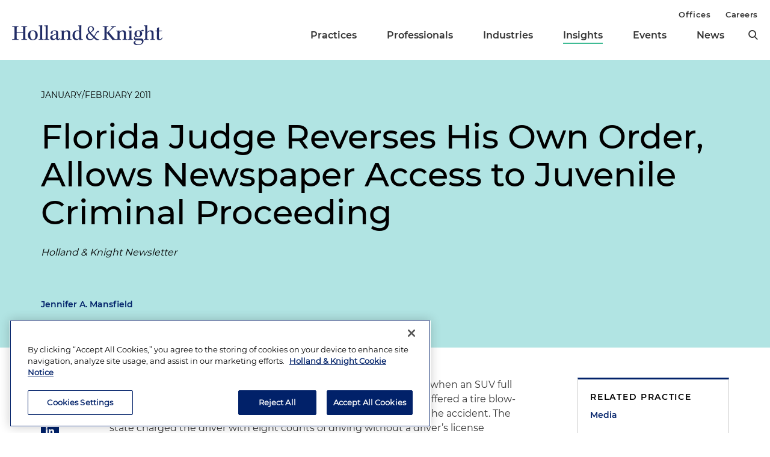

--- FILE ---
content_type: text/html; charset=utf-8
request_url: https://www.hklaw.com/en/insights/publications/2011/01/florida-judge-reverses-his-own-order-allows-newspa
body_size: 12490
content:



<!DOCTYPE html>

<html lang="en">
<head>
    

    <!-- OneTrust Cookies Consent Notice start -->
    <script src="https://cdn.cookielaw.org/scripttemplates/otSDKStub.js" type="text/javascript" charset="UTF-8" data-domain-script="75996dfb-d80c-4fde-8d47-25cde284da8b"></script>
    <script type="text/javascript" src="https://cdn.cookielaw.org/consent/75996dfb-d80c-4fde-8d47-25cde284da8b/OtAutoBlock.js"></script>
    <script type="text/javascript">
        function OptanonWrapper() {
            // Get initial OnetrustActiveGroups ids
            if (typeof OptanonWrapperCount == "undefined") {
                otGetInitialGrps();
            }

            //Delete cookies
            otDeleteCookie(otIniGrps);

            // Assign OnetrustActiveGroups to custom variable
            function otGetInitialGrps() {
                OptanonWrapperCount = '';
                otIniGrps = OnetrustActiveGroups;
                //console.log("otGetInitialGrps", otIniGrps)
            }

            function otDeleteCookie(iniOptGrpId) {
                var otDomainGrps = JSON.parse(JSON.stringify(Optanon.GetDomainData().Groups));
                var otDeletedGrpIds = otGetInactiveId(iniOptGrpId, OnetrustActiveGroups);

                if (otDeletedGrpIds.length != 0 && otDomainGrps.length != 0) {
                    for (var i = 0; i < otDomainGrps.length; i++) {
                        //Check if CustomGroupId matches
                        if (otDomainGrps[i]['CustomGroupId'] != '' && otDeletedGrpIds.includes(otDomainGrps[i]['CustomGroupId'])) {
                            for (var j = 0; j < otDomainGrps[i]['Cookies'].length; j++) {
                                //console.log("otDeleteCookie",otDomainGrps[i]['Cookies'][j]['Name'])
                                //Delete cookie
                                eraseCookie(otDomainGrps[i]['Cookies'][j]['Name']);
                            }
                        }

                        //Check if Hostid matches
                        if (otDomainGrps[i]['Hosts'].length != 0) {
                            for (var j = 0; j < otDomainGrps[i]['Hosts'].length; j++) {
                                //Check if HostId presents in the deleted list and cookie array is not blank
                                if (otDeletedGrpIds.includes(otDomainGrps[i]['Hosts'][j]['HostId']) && otDomainGrps[i]['Hosts'][j]['Cookies'].length != 0) {
                                    for (var k = 0; k < otDomainGrps[i]['Hosts'][j]['Cookies'].length; k++) {
                                        //Delete cookie
                                        eraseCookie(otDomainGrps[i]['Hosts'][j]['Cookies'][k]['Name']);
                                    }
                                }
                            }
                        }

                        //Manually delete GA4 cookie
                        if (cookieExists('_ga_VS7NE774EZ')) {
                            eraseCookie('_ga_VS7NE774EZ');
                        }
                    }
                }

                otGetInitialGrps(); //Reassign new group ids
            }

            //Get inactive ids
            function otGetInactiveId(customIniId, otActiveGrp) {
                //Initial OnetrustActiveGroups
                // console.log("otGetInactiveId",customIniId)
                customIniId = customIniId.split(",");
                customIniId = customIniId.filter(Boolean);

                //After action OnetrustActiveGroups
                otActiveGrp = otActiveGrp.split(",");
                otActiveGrp = otActiveGrp.filter(Boolean);

                var result = [];
                for (var i = 0; i < customIniId.length; i++) {
                    if (otActiveGrp.indexOf(customIniId[i]) <= -1) {
                        result.push(customIniId[i]);
                    }
                }

                return result;
            }

            //Check if cookie exists
            function cookieExists(name) {
                var cks = document.cookie.split(';');
                for (i = 0; i < cks.length; i++)
                    if (cks[i].split('=')[0].trim() == name) return true;
            }

            //Delete cookie
            function eraseCookie(name) {
                if (name.includes('_gat_UA-')) {
                    name += '28805638-1'; // need to hardcode GA ID, so that it's deleted immediately
                }

                //Delete root path cookies
                domainName = window.location.hostname.substring(window.location.hostname.indexOf('.'), window.location.hostname.length); // need to do this due to hosting/ssl certs
                document.cookie = name + '=; Max-Age=-99999999; Path=/;Domain=' + domainName;
                document.cookie = name + '=; Max-Age=-99999999; Path=/;';

                //Delete LSO incase LSO being used, cna be commented out.
                localStorage.removeItem(name);

                //Check for the current path of the page
                pathArray = window.location.pathname.split('/');

                //Loop through path hierarchy and delete potential cookies at each path.
                for (var i = 0; i < pathArray.length; i++) {
                    if (pathArray[i]) {
                        //Build the path string from the Path Array e.g /site/login
                        var currentPath = pathArray.slice(0, i + 1).join('/');
                        document.cookie = name + '=; Max-Age=-99999999; Path=' + currentPath + ';Domain=' + domainName;
                        document.cookie = name + '=; Max-Age=-99999999; Path=' + currentPath + ';';
                        //Maybe path has a trailing slash!
                        document.cookie = name + '=; Max-Age=-99999999; Path=' + currentPath + '/;Domain=' + domainName;
                        document.cookie = name + '=; Max-Age=-99999999; Path=' + currentPath + '/;';
                    }
                }
            }
        }
    </script>
    <!-- OneTrust Cookies Consent Notice end -->


        <!-- Google Tag Manager -->
        <script>
        (function(w,d,s,l,i){w[l]=w[l]||[];w[l].push({'gtm.start':
        new Date().getTime(),event:'gtm.js'});var f=d.getElementsByTagName(s)[0],
        j=d.createElement(s),dl=l!='dataLayer'?'&l='+l:'';j.async=true;j.src=
        'https://www.googletagmanager.com/gtm.js?id='+i+dl;f.parentNode.insertBefore(j,f);
        })(window,document,'script','dataLayer','GTM-N3LVKJ5');
        </script>
        <!-- End Google Tag Manager -->

    <meta name="viewport" content="width=device-width, initial-scale=1">
    <meta charset="UTF-8">
    <meta http-equiv="X-UA-Compatible" content="ie=edge">

    <title>Florida Judge Reverses His Own Order, Allows Newspaper Access to Juvenile Criminal Proceeding | Insights | Holland &amp; Knight</title>
    <meta name="title" content="Florida Judge Reverses His Own Order, Allows Newspaper Access to Juvenile Criminal Proceeding | Insights | Holland &amp; Knight" />
<meta name="description" content="" />
<meta name="keywords" content="" />

    <link rel="canonical" href="https://www.hklaw.com/en/insights/publications/2011/01/florida-judge-reverses-his-own-order-allows-newspa" />

<meta property="og:url" content="https://www.hklaw.com/en/insights/publications/2011/01/florida-judge-reverses-his-own-order-allows-newspa" />
<meta property="og:type" content="website" />
<meta property="og:title" content="Florida Judge Reverses His Own Order, Allows Newspaper Access to Juvenile Criminal Proceeding | Insights | Holland &amp; Knight" />
<meta property="og:description" content="" />

    <meta property="og:image" content="https://www.hklaw.com/-/media/images/twittercards/hk_opengraph.png?rev=ec0d75523b1f4e68920e3e1b42304866&amp;sc_lang=en&amp;hash=3345DDE33F8D43A99B42BABA11D22AF8" />

<meta name="twitter:card" content="summary_large_image">
<meta name="twitter:site" content="">
<meta name="twitter:title" content="Florida Judge Reverses His Own Order, Allows Newspaper Access to Juvenile Criminal Proceeding | Insights | Holland &amp; Knight">
<meta name="twitter:description" content="">

    <meta name="twitter:image:src" content="https://www.hklaw.com/-/media/images/twittercards/hk_twitter_card.png?rev=ed4e2c2bafc247469547342299071b2f&amp;sc_lang=en&amp;hash=98A0A6EF52623D0A1A598D8B4D70C06E">

    <meta name="oni_section" content="insights">

        <link rel="alternate" hreflang="en" href="https://www.hklaw.com/en/insights/publications/2011/01/florida-judge-reverses-his-own-order-allows-newspa" />

        <meta name="industry" content="Technology &amp; Telecommunications" />

        <meta name="practice" content="Media" />

        <meta name="author" content="Jennifer A. Mansfield" />


    <link rel="stylesheet" href="/assets/public/main.v-y3ijnbsxqxkeuxk6ihzn3w.css">
</head>
<body>
        <!-- Google Tag Manager (noscript) -->
        <noscript>
            <iframe src="https://www.googletagmanager.com/ns.html?id=GTM-N3LVKJ5"
                    height="0" width="0" style="display:none;visibility:hidden"></iframe>
        </noscript>
        <!-- End Google Tag Manager (noscript) -->

    <!--stopindex--> 

    <div class="app" id="app">
        <a class="hidden-content" href="#content">Skip to content</a>
        <div is="navbar" inline-template="inline-template" v-bind:search-landing-url="'/en/search'">
    <header>
        <div class="navbar__filler" v-bind:class="{ 'navbar__filler--show': isNavLocked }"></div>
        <div class="navbar " v-bind:class="{ 'navbar--nav-locked': isNavLocked }">
            <div class="navbar__wrapper container">
                <div class="navbar__primary">

                    <a class="navbar__logo-link" href="/">
                            <img class="navbar__logo" src="/-/media/images/global/hklogo_full.png?rev=59945fa4d93f4c72862de43f8622186a&amp;sc_lang=en&amp;hash=E540B32F80CDCB6E89401827A4AEE8B6" alt="Holland &amp; Knight" />
                            <img class="navbar__logo-mobile" src="/-/media/images/global/hklogo_full.png?rev=59945fa4d93f4c72862de43f8622186a&amp;sc_lang=en&amp;hash=E540B32F80CDCB6E89401827A4AEE8B6" alt="Holland &amp; Knight" />
                    </a>

                    <div class="navbar__links" v-bind:class="{ 'navbar__links--visible': isMenuOpen }">
                        <div class="navbar__primary-links">
                                    <div class="navbar__item navbar__item--primary">
                                        <a class="navbar__link navbar__link--primary "
                                           target=""
                                           rel=""
                                           href="/en/services/practices">Practices</a>
                                    </div>
                                    <div class="navbar__item navbar__item--primary">
                                        <a class="navbar__link navbar__link--primary "
                                           target=""
                                           rel=""
                                           href="/en/professionals">Professionals</a>
                                    </div>
                                    <div class="navbar__item navbar__item--primary">
                                        <a class="navbar__link navbar__link--primary "
                                           target=""
                                           rel=""
                                           href="/en/services/industries">Industries</a>
                                    </div>
                                    <div class="navbar__item navbar__item--primary">
                                        <a class="navbar__link navbar__link--primary navbar__link--active"
                                           target=""
                                           rel=""
                                           href="/en/insights">Insights</a>
                                    </div>
                                    <div class="navbar__item navbar__item--primary">
                                        <a class="navbar__link navbar__link--primary "
                                           target=""
                                           rel=""
                                           href="/en/events">Events</a>
                                    </div>
                                    <div class="navbar__item navbar__item--primary">
                                        <a class="navbar__link navbar__link--primary "
                                           target=""
                                           rel=""
                                           href="/en/news">News</a>
                                    </div>
                            <button aria-label="search" class="icon icon__search navbar__search" v-on:click="toggleSearch()"></button>
                            <button aria-label="close" class="icon navbar__close-search" v-on:click="closeSearch()" v-bind:class="{ 'navbar__close-search--visible': isSearchOpen }"></button>
                        </div>
                        <div class="navbar__secondary-links">
                                <div class="navbar__item navbar__item--secondary">
                                    <a class="navbar__link navbar__link--secondary "
                                       href="/en/offices"
                                       target=""
                                       rel="">
                                        Offices
                                    </a>
                                </div>
                                <div class="navbar__item navbar__item--secondary">
                                    <a class="navbar__link navbar__link--secondary "
                                       href="/en/careers"
                                       target=""
                                       rel="">
                                        Careers
                                    </a>
                                </div>
                        </div>
                    </div>
                    <div class="navbar__icons">
                        <button class="icon icon__search navbar__mobile-search" v-on:click="openSearch()" v-bind:class="{ 'navbar__mobile-search--hidden': isSearchOpen }"></button>
                        <button class="icon navbar__close-search navbar__mobile-close" v-on:click="closeSearch()" v-bind:class="{ 'navbar__close-search--visible': isSearchOpen }"></button>
                        <button class="navbar__hamburger" v-on:click="openMenu()" v-bind:class="{ 'navbar__hamburger--hidden': isMenuOpen }">Menu</button>
                        <button class="navbar__close" v-on:click="closeMenu()" v-bind:class="{ 'navbar__close--visible': isMenuOpen }"></button>
                    </div>
                </div>
            </div>

            <div class="navbar__search-wrapper" v-bind:class="{ 'navbar__search-wrapper--visible': isSearchOpen }">
                <div class="navbar__search-inner container container--small">
                    <div class="navbar__search-title">Refine search by section</div>
                    <form>
                        <fieldset>
                            <legend style="display: none;"> Refine Search Filters</legend>
                            <div class="navbar__search-filters">
                                <div class="navbar__search-filter-wrapper">
                                    <input v-model="segment" class="navbar__search-filter-option"  aria-label="search-filter-all" name="search-filter" type="radio" id="all-filter" value="" /><span class="navbar__search-filter-button"></span>
                                    <label class="navbar__search-filter-label" for="all-filter">Full Site</label>
                                </div>

                                    <div class="navbar__search-filter-wrapper">
                                        <input v-model="segment" class="navbar__search-filter-option" aria-label="search-filter-Professionals" name="search-filter" type="radio" id="Professionals-filter" value="lawyers" /><span class="navbar__search-filter-button"></span>
                                        <label class="navbar__search-filter-label" for="Professionals-filter">Professionals</label>
                                    </div>
                                    <div class="navbar__search-filter-wrapper">
                                        <input v-model="segment" class="navbar__search-filter-option" aria-label="search-filter-Practices" name="search-filter" type="radio" id="Practices-filter" value="practices" /><span class="navbar__search-filter-button"></span>
                                        <label class="navbar__search-filter-label" for="Practices-filter">Practices</label>
                                    </div>
                                    <div class="navbar__search-filter-wrapper">
                                        <input v-model="segment" class="navbar__search-filter-option" aria-label="search-filter-Industries" name="search-filter" type="radio" id="Industries-filter" value="industries" /><span class="navbar__search-filter-button"></span>
                                        <label class="navbar__search-filter-label" for="Industries-filter">Industries</label>
                                    </div>
                                    <div class="navbar__search-filter-wrapper">
                                        <input v-model="segment" class="navbar__search-filter-option" aria-label="search-filter-Insights" name="search-filter" type="radio" id="Insights-filter" value="insights" /><span class="navbar__search-filter-button"></span>
                                        <label class="navbar__search-filter-label" for="Insights-filter">Insights</label>
                                    </div>
                                    <div class="navbar__search-filter-wrapper">
                                        <input v-model="segment" class="navbar__search-filter-option" aria-label="search-filter-Events" name="search-filter" type="radio" id="Events-filter" value="events" /><span class="navbar__search-filter-button"></span>
                                        <label class="navbar__search-filter-label" for="Events-filter">Events</label>
                                    </div>
                                    <div class="navbar__search-filter-wrapper">
                                        <input v-model="segment" class="navbar__search-filter-option" aria-label="search-filter-News" name="search-filter" type="radio" id="News-filter" value="news" /><span class="navbar__search-filter-button"></span>
                                        <label class="navbar__search-filter-label" for="News-filter">News</label>
                                    </div>
                                    <div class="navbar__search-filter-wrapper">
                                        <input v-model="segment" class="navbar__search-filter-option" aria-label="search-filter-Case Studies" name="search-filter" type="radio" id="Case Studies-filter" value="casestudies" /><span class="navbar__search-filter-button"></span>
                                        <label class="navbar__search-filter-label" for="Case Studies-filter">Case Studies</label>
                                    </div>
                            </div>

                            <div class="navbar__search-input-wrapper">
                                <input class="navbar__search-input"
                                       ref="sitesearchinput"
                                       placeholder="Search"
                                       v-bind:value="keyword"
                                       aria-label="Search Input"
                                       v-on:input="keyword = $event.target.value; updateTypeahead()"
                                       v-on:keyup.enter="navigateToSiteSearchResults()" />

                                <button aria-label="Perform Search" class="icon navbar__search-input-icon" v-on:click="navigateToSiteSearchResults()" type="button"></button>
                            </div>

                            <!-- Typeahead-->
                            <div class="typeahead" v-show="shouldShowTypeahead">
                                <ul class="typeahead__results">
                                    <li class="typeahead__result" v-for="(result, i) in typeaheadResults" v-bind:key="result.url + i">
                                        <a class="typeahead__link" v-bind:href="result.url" v-text="result.name"></a>
                                    </li>

                                    <li class="typeahead__result">
                                        <button class="typeahead__link typeahead__link--view-all" v-on:click="navigateToSiteSearchResults">View All Matching Results</button>
                                    </li>
                                </ul>
                            </div>
                        </fieldset>
                    </form>
                </div>
            </div>
        </div>
    </header>
</div>

        <div role="main" id="content">
                <div class="article-hero article-hero--no-image" style="background-color:#B1E4E3">
        <div class="container container--small">
            <div class="article-hero__wrapper">
                
                <div class="article-hero__info-col">

                        <div class="article-hero__date">January/February 2011</div>

                    <div class="article-hero__title-section">
                        <h1 class="article-hero__title">Florida Judge Reverses His Own Order, Allows Newspaper Access to Juvenile Criminal Proceeding</h1>

                                                    <div class="article-hero__emphasized-source">Holland & Knight Newsletter</div>

                    </div>
                    <div class="article-hero__meta">
                                                    <div class="article-hero__authors">
                                        <a class="article-hero__author" href="/en/professionals/m/mansfield-jennifer-a">Jennifer A. Mansfield</a>
                            </div>
                    </div>
                </div>
            </div>
        </div>
    </div>


<div class="container container--small">
    <div class="article-columns">
        <div class="article-columns__left">
                <div class="social-icons">
                <a href="https://pdf.hklaw.com/pdfrenderer.svc/v1/abcpdf11/GetRenderedPdfByUrl/Florida Judge Reverses His Own Order Allows Newspa.pdf/?url=https%3a%2f%2fwww.hklaw.com%2fen%2finsights%2fpublications%2f2011%2f01%2fflorida-judge-reverses-his-own-order-allows-newspa%3fpdf%3d1" target="_blank" rel="noopener" class="social-icons__icon social-icons__icon--pdf"></a>
                <a href="mailto:?subject=Check%20out%20this%20article%20from%20Holland%20%26%20Knight&amp;body=https%3a%2f%2fwww.hklaw.com%2fen%2finsights%2fpublications%2f2011%2f01%2fflorida-judge-reverses-his-own-order-allows-newspa" target="" rel="" class="social-icons__icon social-icons__icon--email"></a>
                <a href="https://www.linkedin.com/sharing/share-offsite/?url=https%3a%2f%2fwww.hklaw.com%2fen%2finsights%2fpublications%2f2011%2f01%2fflorida-judge-reverses-his-own-order-allows-newspa" target="_blank" rel="noopener" class="social-icons__icon social-icons__icon--linkedin"></a>
                <a href="https://twitter.com/intent/tweet?text=Florida%20Judge%20Reverses%20His%20Own%20Order%2C%20Allows%20Newspaper%20Access%20to%20Juvenile%20Criminal%20Proceeding%20%7C&amp;url=https%3a%2f%2fwww.hklaw.com%2fen%2finsights%2fpublications%2f2011%2f01%2fflorida-judge-reverses-his-own-order-allows-newspa" target="_blank" rel="noopener" class="social-icons__icon social-icons__icon--twitter"></a>
                <a href="https://www.facebook.com/sharer/sharer.php?u=https%3a%2f%2fwww.hklaw.com%2fen%2finsights%2fpublications%2f2011%2f01%2fflorida-judge-reverses-his-own-order-allows-newspa" target="_blank" rel="noopener" class="social-icons__icon social-icons__icon--facebook"></a>
    </div>

            
            <div class="section__list">
    <div class="section
          
          
          section--reduced-section">


        <div class="section__content">
                <!--startindex-->
    <div class="rte  body-copy">
        <p>In June 2009 a tragic car accident occurred in Jacksonville, Florida, when an SUV full of teenagers, driven by a 16-year-old with only a learner’s permit, suffered a tire blow-out and rolled over. Four of the teenage passengers were killed in the accident. The state charged the driver with eight counts of driving without a driver’s license causing death or serious bodily injury.</p><p>Multiple media outlets published countless stories about the accident, its immediate aftermath, and the criminal prosecution of the juvenile driver. The community interest in the story was overwhelming, with support for both the accident victims and the juvenile driver. Over 200 people attended the memorial service for the teenagers who were killed in the accident, the driver’s high school principal publicly spoke on his behalf, and over 50 people attended the driver’s arraignment in order to support him. Included among the driver’s supporters were the parents of some of the deceased teenagers.</p><p>Among the media outlets covering the story was <em>The Florida Times-Union</em>, Jacksonville’s daily newspaper. Reflecting the high community interest, each story that it ran generated extensive comments on the newspaper’s website. Prior to the trial, the newspaper obtained an exclusive interview with the driver, in which he spoke extensively about the facts of the accident. <em>The Times-Union</em> also obtained copies of the expert witness reports for both the state and defense, which reviewed and discussed all of the evidence that would be presented at the trial.</p><p>Every pre-trial proceeding had been open to the public. Nonetheless, upon motion by the parties, the court entered an order excluding “disinterested parties” from the courtroom during the trial itself, citing a Florida procedural statute for juvenile criminal proceedings. The order set out a definition for “disinterested parties”:</p><blockquote style="margin-right: 0px;" dir="ltr"><p>Disinterested parties shall be defined as but not necessarily limited to anyone with a direct relation to the criminal prosecution of the case and shall include the following: the media, the general public and all attorneys, experts and any other parties related to the civil lawsuits that have been or will be filed in reference to the incident in this case.</p></blockquote><p>In response, the newspaper intervened and asked the court to reopen the trial proceedings. The newspaper pointed out that because the facts of the case had been reported on extensively, there was no “confidential” information about the juvenile or the trial to protect. Citing the Florida Constitution, federal constitutional precedent, and provisions in the same Florida juvenile procedural statute calling for opening hearings and access for family and victims, the newspaper emphasized that trial courts are obligated to take every reasonable measure to accommodate public attendance at criminal trials. The court’s discretion to close a courtroom, “when the public interest and the welfare of the child are best served by so doing,” must meet constitutional standards.</p><p>The court agreed with the newspaper and reversed itself, permitting journalists to attend the trial. On its own initiative, the court also ruled that the reporter could blog from the courtroom – an implicit acknowledgement of an appellate decision obtained by the same newspaper a few months earlier which allowed a newspaper reporter to blog from a criminal trial courtroom unless the court could make specific findings that blogging would interfere with the trial. The newspaper thus was able to report on the entire trial, including a live blog about the proceedings.</p><p>Holland &amp; Knight represented <em>The Florida Times-Union</em> in this matter.</p>
    </div>
    <!--stopindex-->

        </div>
    </div>
</div>
        </div>
        <div class="article-columns__right">
            
                <div class="sidebar">
                <div class="sidebar__section">
                        <div class="link-box">
                <div class="link-box__category">
                    <h2 class="link-box__title">Related Practice</h2>
                            <a class="link-box__link" href="/en/services/practices/litigation-and-dispute-resolution/media" target="" rel="">Media</a>
                </div>
                <div class="link-box__category">
                    <h2 class="link-box__title">Related Industry</h2>
                            <a class="link-box__link" href="/en/services/industries/technology-telecommunications" target="" rel="">Technology & Telecommunications</a>
                </div>
    </div>

                </div>
                <div class="sidebar__section">
                    


    <div class="sidebar-promo" v-cloak v-if="!hasInlineSubscribe">
        <div class="sidebar-promo__text">Subscribe to Updates and Events</div>
        <a class="button--green sidebar-promo__link" href="https://communication.hklaw.com/REACTION/Home/RSForm?RSID=Al3dWaRc1s8vl2xBwS7fevojoS37I4dsWLAfTGB0JA0" target="_blank" rel="noopener">Click to Sign Up</a>
    </div>

                </div>
    </div>

        </div>
    </div>
        <div class="section
          
          
          ">

            <h2 class="page__section-heading">Related Insights</h2>

        <div class="section__content">
            


    <div is="view-more"
         inline-template="inline-template"
         v-bind:results="[{&quot;metaData&quot;:[&quot;&lt;em&gt;MediaLawLetter May 2025&lt;/em&gt;&quot;],&quot;link&quot;:{&quot;label&quot;:&quot;Split Decision: The Video Privacy Protection Act Circuit Clash&quot;,&quot;url&quot;:&quot;/en/insights/publications/2025/05/split-decision-the-video-privacy-protection-act-circuit-clash&quot;,&quot;AbsoluteUrl&quot;:null,&quot;target&quot;:&quot;&quot;,&quot;rel&quot;:&quot;&quot;},&quot;icon&quot;:{&quot;url&quot;:&quot;/-/media/images/icons/insurance/gavel.svg?rev=49ee2ffb166e4e54bcf93c40c7da5665&amp;sc_lang=en&amp;hash=C264B1406FA895F267A1FA190584DDE1&quot;,&quot;alt&quot;:&quot;gavel&quot;},&quot;image&quot;:{&quot;url&quot;:null,&quot;alt&quot;:null},&quot;date&quot;:&quot;May 2025&quot;,&quot;readingtime&quot;:&quot;&quot;,&quot;source&quot;:null},{&quot;metaData&quot;:[&quot;&quot;,&quot;&lt;em&gt;WJCT News&lt;/em&gt;&quot;],&quot;link&quot;:{&quot;label&quot;:&quot;Rolling Back Media Protections&quot;,&quot;url&quot;:&quot;/en/insights/media-entities/2025/03/rolling-back-media-protections&quot;,&quot;AbsoluteUrl&quot;:null,&quot;target&quot;:&quot;&quot;,&quot;rel&quot;:&quot;&quot;},&quot;icon&quot;:{&quot;url&quot;:&quot;/-/media/images/icons/insurance/gavel.svg?rev=49ee2ffb166e4e54bcf93c40c7da5665&amp;sc_lang=en&amp;hash=C264B1406FA895F267A1FA190584DDE1&quot;,&quot;alt&quot;:&quot;gavel&quot;},&quot;image&quot;:{&quot;url&quot;:&quot;/-/media/images/insights/media-entities/media_audio_still.jpg?rev=db5b5b7f55e646cc8f634646714c74fa&amp;hash=262C33189DE040690A5DD705691DA7F5&quot;,&quot;alt&quot;:&quot;Sound Waves&quot;},&quot;date&quot;:&quot;March 20, 2025&quot;,&quot;readingtime&quot;:null,&quot;source&quot;:null},{&quot;metaData&quot;:[&quot;&lt;em&gt;Holland &amp; Knight Alert&lt;/em&gt;&quot;],&quot;link&quot;:{&quot;label&quot;:&quot;President Trump&#39;s Executive Order Halts TikTok Ban&quot;,&quot;url&quot;:&quot;/en/insights/publications/2025/01/president-trumps-executive-order-halts-tiktok-ban&quot;,&quot;AbsoluteUrl&quot;:null,&quot;target&quot;:&quot;&quot;,&quot;rel&quot;:&quot;&quot;},&quot;icon&quot;:{&quot;url&quot;:null,&quot;alt&quot;:null},&quot;image&quot;:{&quot;url&quot;:null,&quot;alt&quot;:null},&quot;date&quot;:&quot;January 21, 2025&quot;,&quot;readingtime&quot;:&quot;3 Minutes&quot;,&quot;source&quot;:null},{&quot;metaData&quot;:[&quot;&lt;em&gt;Holland &amp; Knight Alert&lt;/em&gt;&quot;],&quot;link&quot;:{&quot;label&quot;:&quot;U.S. Supreme Court Upholds TikTok Sale-or-Ban Law&quot;,&quot;url&quot;:&quot;/en/insights/publications/2025/01/us-supreme-court-upholds-tiktok-sale-or-ban-law&quot;,&quot;AbsoluteUrl&quot;:null,&quot;target&quot;:&quot;&quot;,&quot;rel&quot;:&quot;&quot;},&quot;icon&quot;:{&quot;url&quot;:null,&quot;alt&quot;:null},&quot;image&quot;:{&quot;url&quot;:null,&quot;alt&quot;:null},&quot;date&quot;:&quot;January 17, 2025&quot;,&quot;readingtime&quot;:&quot;6 Minutes&quot;,&quot;source&quot;:null},{&quot;metaData&quot;:[&quot;&lt;em&gt;Holland &amp; Knight Cybersecurity and Privacy Blog&lt;/em&gt;&quot;],&quot;link&quot;:{&quot;label&quot;:&quot;&lt;em&gt;Salazar v. NBA&lt;/em&gt; and the Second Circuit&#39;s Game-Changing Decision&quot;,&quot;url&quot;:&quot;/en/insights/publications/2024/12/salazar-v-nba-and-the-second-circuits-game-changing&quot;,&quot;AbsoluteUrl&quot;:null,&quot;target&quot;:&quot;&quot;,&quot;rel&quot;:&quot;&quot;},&quot;icon&quot;:{&quot;url&quot;:null,&quot;alt&quot;:null},&quot;image&quot;:{&quot;url&quot;:null,&quot;alt&quot;:null},&quot;date&quot;:&quot;December 6, 2024&quot;,&quot;readingtime&quot;:&quot;6 Minutes&quot;,&quot;source&quot;:null},{&quot;metaData&quot;:[&quot;&lt;em&gt;Holland &amp; Knight IP/Decode Blog&lt;/em&gt;&quot;],&quot;link&quot;:{&quot;label&quot;:&quot;Fourth Circuit Rules Against News Org&#39;s Fair Use of Ted Nugent Photograph&quot;,&quot;url&quot;:&quot;/en/insights/publications/2024/02/fourth-circuit-rules-against-news-orgs-fair-use-of-nugent-photograph&quot;,&quot;AbsoluteUrl&quot;:null,&quot;target&quot;:&quot;&quot;,&quot;rel&quot;:&quot;&quot;},&quot;icon&quot;:{&quot;url&quot;:null,&quot;alt&quot;:null},&quot;image&quot;:{&quot;url&quot;:null,&quot;alt&quot;:null},&quot;date&quot;:&quot;February 8, 2024&quot;,&quot;readingtime&quot;:&quot;4 Minutes&quot;,&quot;source&quot;:null},{&quot;metaData&quot;:[&quot;&lt;em&gt;Holland &amp; Knight Alert&lt;/em&gt;&quot;],&quot;link&quot;:{&quot;label&quot;:&quot;ANM de Colombia modific&#243; procedimiento para la audiencia p&#250;blica minera en proceso de titulaci&#243;n&quot;,&quot;url&quot;:&quot;/en/insights/publications/2024/01/anm-de-colombia-modifico-procedimiento-para-la-audiencia&quot;,&quot;AbsoluteUrl&quot;:null,&quot;target&quot;:&quot;&quot;,&quot;rel&quot;:&quot;&quot;},&quot;icon&quot;:{&quot;url&quot;:null,&quot;alt&quot;:null},&quot;image&quot;:{&quot;url&quot;:null,&quot;alt&quot;:null},&quot;date&quot;:&quot;3 de enero de 2024&quot;,&quot;readingtime&quot;:&quot;6 Minutes&quot;,&quot;source&quot;:null},{&quot;metaData&quot;:[&quot;&lt;em&gt;Holland &amp; Knight Alert&lt;/em&gt;&quot;],&quot;link&quot;:{&quot;label&quot;:&quot;Florida Gaming Control Commission Turns a Critical Eye Toward Fantasy Sports Operators&quot;,&quot;url&quot;:&quot;/en/insights/publications/2023/09/florida-gaming-control-commission-turns&quot;,&quot;AbsoluteUrl&quot;:null,&quot;target&quot;:&quot;&quot;,&quot;rel&quot;:&quot;&quot;},&quot;icon&quot;:{&quot;url&quot;:null,&quot;alt&quot;:null},&quot;image&quot;:{&quot;url&quot;:null,&quot;alt&quot;:null},&quot;date&quot;:&quot;September 26, 2023&quot;,&quot;readingtime&quot;:&quot;4 Minutes&quot;,&quot;source&quot;:null},{&quot;metaData&quot;:[&quot;&lt;em&gt;Holland &amp; Knight Newsletter&lt;/em&gt;&quot;],&quot;link&quot;:{&quot;label&quot;:&quot;Holland &amp; Knight&#39;s China Practice Newsletter: July-August 2023&quot;,&quot;url&quot;:&quot;/en/insights/publications/2023/07/holland-knights-china-practice-newsletter-julyaugust-2023&quot;,&quot;AbsoluteUrl&quot;:null,&quot;target&quot;:&quot;&quot;,&quot;rel&quot;:&quot;&quot;},&quot;icon&quot;:{&quot;url&quot;:null,&quot;alt&quot;:null},&quot;image&quot;:{&quot;url&quot;:null,&quot;alt&quot;:null},&quot;date&quot;:&quot;July-August 2023&quot;,&quot;readingtime&quot;:&quot;&quot;,&quot;source&quot;:null}]">

        <div class="news-cards">
<div class="news-cards__toggles">
    <button aria-label="toggle-news-card" class="news-cards__card-toggle" v-on:click="toggleCardView" v-bind:class="{ 'news-cards__card-toggle--active': isCardView }">
        <span class="news-cards__card-icon topleft"></span>
        <span class="news-cards__card-icon topright"></span>
        <span class="news-cards__card-icon botleft"></span>
        <span class="news-cards__card-icon botright"></span>
    </button>
    <button aria-label="toggle-news-list" class="news-cards__list-toggle" v-on:click="toggleListView" v-bind:class="{ 'news-cards__list-toggle--active': isListView }">
        <span class="news-cards__list-icon"></span>
        <span class="news-cards__list-icon"></span>
        <span class="news-cards__list-icon"></span>
    </button>
</div>

            <div v-show="isCardView">
                <div is="masonry"
                     v-bind:cols="{default: 3, 896: 2, 640: 1}"
                     v-bind:gutter="30"
                     class="news-cards__cards">
                    <article-tile v-for="insight in results" v-bind="insight"></article-tile>
                </div>
            </div>

            <div class="news-cards__list" v-show="isListView">
                <article-list-item v-for="insight in results" v-bind="insight"></article-list-item>
            </div>

                <div class="expanding-list__view-more-controls">
                    <a href="/en/insights?practice=a82057d4-6e78-452f-b4cb-e05e2c41774e" class="button view-more-button">
                        View More
                    </a>
                </div>
        </div>
    </div>

        </div>
    </div>

</div>
        </div>

        

<footer id="footer" class="footer">
    <div class="footer__top">
        <div class="container container--small">
            <div class="footer__cols">
                <div class="footer__text">
                        <img class="footer__logo" alt="Holland &amp; Knight" src="/-/media/images/global/hk_logo_white.png?rev=eff9150434004ebb99a14e3174191322&amp;sc_lang=en&amp;hash=04417C63226294EB6C3BDED1E5232A70" />

                    <div class="footer__slogan">
                        The hallmark of Holland &amp; Knight's success has always been and continues to be legal work of the highest quality, performed by well prepared lawyers who revere their profession and are devoted to their clients.
                    </div>
                </div>
                <div class="footer__links">
                        <a class="footer__link footer__button" href="https://communication.hklaw.com/reaction/Home?RSID=Al3dWaRc1s8vl2xBwS7fevojoS37I4dsWLAfTGB0JA0" target="_blank" rel="noopener">Subscribe to Publications</a>

                        <a class="footer__link outgoing" href="/en/firm/client-payment-information" target="" rel="">Client Payment Information</a>

                        <a class="footer__link outgoing" href="https://www.linkedin.com/groups/1918497/" target="_blank" rel="noopener">Alumni</a>
                </div>
            </div>
        </div>
    </div>
    <div class="footer__bottom">
        <div class="container container--small">
            <div class="footer__cols">
                <div class="footer__legal">
                    <div class="footer__copyright">
                        Attorney Advertising. Copyright © 1996–2026 Holland & Knight LLP. All rights reserved.
                    </div>
                        <a class="footer__legal-link" href="/en/firm/legal">Legal Information</a>
                                            <a class="footer__legal-link" href="/en/firm/legal/privacy">Privacy</a>
                </div>
                <ul class="footer__social">
                        <li><a class="footer__icon footer__icon--linkedin" href="https://www.linkedin.com/company/holland-&amp;-knight-llp/" target="_blank" aria-label="linkedin" rel="noopener"> </a></li>

                        <li><a class="footer__icon footer__icon--twitter" href="https://twitter.com/Holland_Knight" target="_blank" aria-label="twitter" rel="noopener"> </a></li>

                        <li><a class="footer__icon footer__icon--instagram" href="https://www.instagram.com/hollandknightlaw/" target="_blank" aria-label="instagram" rel="noopener"> </a></li>

                        <li><a class="footer__icon footer__icon--facebook" href="https://www.facebook.com/HollandKnightLLP/" target="_blank" aria-label="facebook" rel="noopener"> </a></li>

                        <li><a class="footer__icon footer__icon--youtube-2" href="https://www.youtube.com/c/HollandKnightLLP" target="_blank" aria-label="youtube" rel="noopener"> </a></li>

                </ul>
            </div>
        </div>
    </div>
</footer>
        

<div class="modal-alert" v-show="modalOpen" v-cloak>
    <div class="modal-alert__mask">
        <div class="modal-alert__wrapper">
            <div class="modal-alert__container">
                <div class="modal-alert__header">Email Disclaimer</div>
                <div class="modal-alert__body"><p>Please note that email communications to the firm through this website do not create an attorney-client relationship between you and the firm. Do not send any privileged or confidential information to the firm through this website. Click "accept" below to confirm that you have read and understand this notice.</p></div>
                <div class="modal-alert__buttons">
                    <button class="modal-alert__button modal-alert__accept" v-on:click="accept">Accept</button>
                    <button class="modal-alert__button modal-alert__decline" v-on:click="$root.toggleModal">Decline</button>
                </div>
            </div>
        </div>
    </div>
</div>
    </div>

    <!-- All Vue reusable template definitions -->
    <script type="text/template" id="article-tile">
    <component v-bind:is="link.url ? 'a' : 'div'" v-bind:href="link.url" class="news-cards__card" v-bind:class="link.url ? null : 'news-cards__card--no-link'">
        <img alt="image.alt" class="news-cards__image" v-if="image && image.url" v-bind:src="image.url" />
        <div class="news-cards__container">
            <img alt="news-icon" class="news-cards__icon" v-if="icon && icon.url" v-bind:src="icon.url" />
            <div class="news-cards__headline" v-html="link.label"></div>
            <div class="news-cards__subhead" v-if="source" v-html="source"></div>
            <div class="news-cards__meta-info">
                <div class="news-cards__date" v-text="date"></div>
                <div class="news-cards__reading-time" v-text="readingtime" v-if="readingtime"></div>
            </div>
        </div>
        <div class="hover-tab" v-if="link.url"></div>
    </component>
</script>


<script type="text/template" id="article-list-item">
    <component v-bind:is="link.url ? 'a' : 'div'" v-bind:href="link.url" v-bind:target="link.target" v-bind:rel="link.rel" class="article-list-item" v-bind:class="link.url ? null : 'article-list-item--no-link'">
        <h3 class="article-list-item__description" v-html="link.label"></h3>
        <div class="article-list-item__meta">

            
            <span v-for="(meta, i) in metaItems">
                <span class="article-list-item__divider" v-if="i !== 0"> / </span>
                <span class="article-list-item__meta-item" v-html="meta"></span>
            </span>
        </div>
        <div class="hover-tab" v-if="link.url"></div>
    </component>
</script>
<script type="text/template" id="people-card">
    
    <div class="people-card__person-container">
        
        <div class="people-card__card">
            <div class="people-card__image">
                <img v-bind:src="image.url" />
            </div>
            <div class="people-card__person-info">
                <a class="people-card__name" v-bind:href="url">
                    <span v-text="name"></span>
                </a>
                <div class="people-card__title" v-text="title"></div>
                <a class="people-card__email"
                   v-if="email"
                   v-on:click="$root.toggleModal(email, $event)"
                   v-bind:href="'mailto:' + email"
                   v-text="email">
                </a>
                <div class="people-card__cities">
                    <div class="people-card__city" v-for="city in cities" v-if="city.phone">
                        <span v-if="city.label" class="people-card__city-name" v-text="city.label"></span>
                        <a class="people-card__office-phone" v-bind:href="'tel:' + city.phone" v-text="city.phone"></a>
                    </div>
                </div>
            </div>
        </div>
    </div>
</script>
<script type="text/template" id="case-study-tile">
    <a class="cross-links__card" v-bind:href="link.url" v-bind:target="link.target" v-bind:rel="link.rel">
        <div class="cross-links__primary">
            <div class="cross-links__info">
                <div class="cross-links__type" v-html="typeLabel"></div>
                <div class="cross-links__title" v-html="link.label"></div>
            </div>
            <div class="cross-links__image" v-if="image && image.url">
                <img v-bind:src="image.url" v-bind:alt="image.alt" />
            </div>
        </div>
        <div class="cross-links__summary" v-if="summary" v-html="summary"></div>
        <div class="hover-tab"></div>
    </a>
</script>
<script type="text/template" id="case-study-list-item">
    <a class="case-study-list-item" v-bind:href="link.url" v-bind:target="link.target" v-bind:rel="link.rel">
        <h3 class="case-study-list-item__title" v-html="link.label"></h3>
        <div class="case-study-list-item__summary" v-html="summary"></div>
        <div class="hover-tab"></div>
    </a>
</script>

<script type="text/template" id="site-search-list-item">
    <a class="site-search-list-item" v-bind:href="link.url" v-bind:target="link.target" v-bind:rel="link.rel">
        <h3 class="site-search-list-item__title" v-html="link.label"></h3>
        <div class="site-search-list-item__summary" v-html="summary"></div>
        <div class="hover-tab"></div>
    </a>
</script>




<script type="text/template" id="subscribe-promo">
        <div class="promo">
            Subscribe to Updates and Events

            <a href="https://communication.hklaw.com/REACTION/Home/RSForm?RSID=Al3dWaRc1s8vl2xBwS7fevojoS37I4dsWLAfTGB0JA0" target="_blank" rel="noopener">Click to Sign Up</a>
        </div>
</script>


    <script src="/assets/public/bundle.v-kjxlx94fps7bicr1slv7a.js"></script>

    <!--startindex-->
    <script type="text/javascript">
        /*<![CDATA[*/
        (function () {
            var sz = document.createElement('script');
            sz.type = 'text/javascript'; sz.async = true;
            sz.src = '//siteimproveanalytics.com/js/siteanalyze_6339655.js';
            var s = document.getElementsByTagName('script')[0]; s.parentNode.insertBefore(sz, s);
        })();
        /*]]>*/
    </script>
</body>
</html>